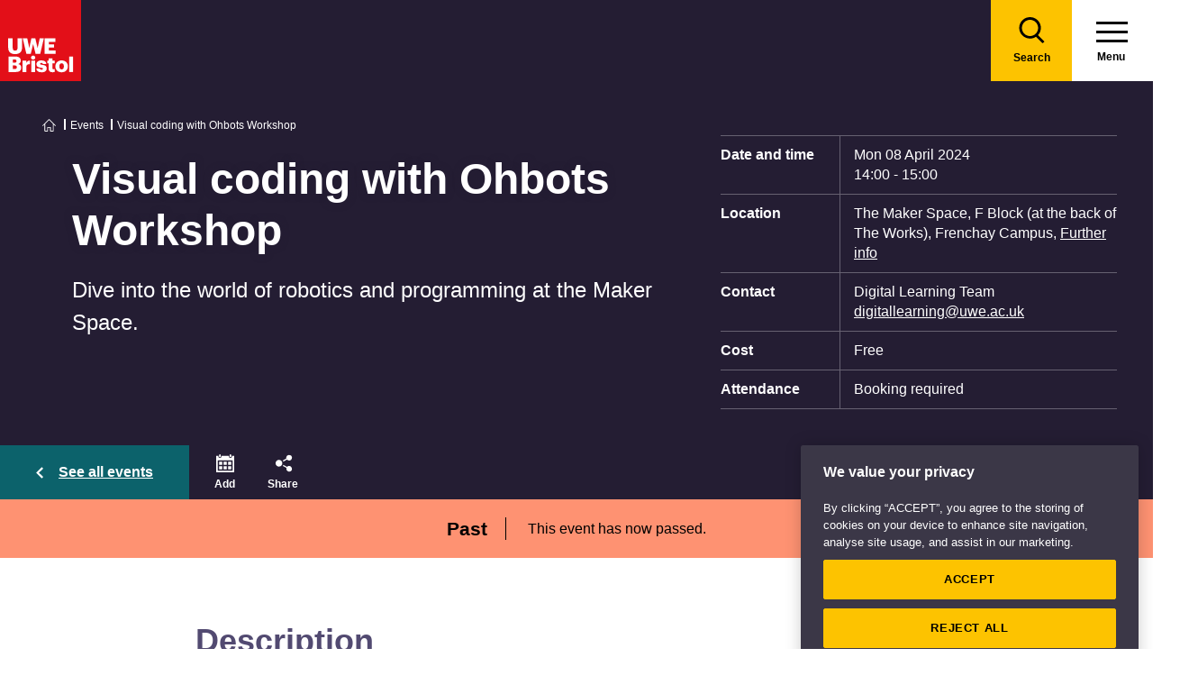

--- FILE ---
content_type: text/html; charset=utf-8
request_url: https://www.uwe.ac.uk/events/visual-coding-with-ohbots-workshop-1
body_size: 13566
content:

<!doctype html>
<!--[if lt IE 8]>   <html lang="en" class="no-js lt-ie10 lt-ie9 lt-ie8"> <![endif]-->
<!--[if IE 8]>      <html lang="en" class="no-js lt-ie10 lt-ie9 ie8"> <![endif]-->
<!--[if IE 9]>      <html lang="en" class="no-js lt-ie10 ie9-or-better ie9"> <![endif]-->
<!--[if ! IE]><!-->
<html lang="en-GB" class="no-js ie9-or-better ie10-or-better">
<!--<![endif]-->
<head>
    <link rel="preconnect" href="https://cookie-cdn.cookiepro.com" crossorigin>
<link rel="preconnect" href="https://www.googletagmanager.com">
<link rel="preconnect" href="https://fonts.gstatic.com" crossorigin>
<script nonce="ogaHNuBjZ61rzhSu4qsP5KE7">
    document.documentElement.classList.replace('no-js', 'js');
</script>
<meta charset='utf-8' />
    <title>Visual coding with Ohbots Workshop | UWE Bristol</title>

    <link href="/events/visual-coding-with-ohbots-workshop-1" rel="canonical" />

<meta name="referrer" content="strict-origin-when-cross-origin">
        <meta name="description" content="Dive into the world of robotics and programming with our Visual Coding with Ohbots Workshop." />
        <meta http-equiv="Date" content="Fri, 12 Nov 2021 08:03:29 GMT" />
        <meta http-equiv="Last-Modified" content="Mon, 19 Jan 2026 17:36:25 GMT" />

<meta name="viewport" content="initial-scale=1, width=device-width" />
<meta http-equiv="X-UA-Compatible" content="IE=Edge" />
<meta name="robots" content="NOINDEX" />

<link rel="apple-touch-icon" sizes="57x57" href="/assets/img/favicon/apple-icon-57x57.png?v=639044116320000000">
<link rel="apple-touch-icon" sizes="60x60" href="/assets/img/favicon/apple-icon-60x60.png?v=639044116320000000">
<link rel="apple-touch-icon" sizes="72x72" href="/assets/img/favicon/apple-icon-72x72.png?v=639044116320000000">
<link rel="apple-touch-icon" sizes="76x76" href="/assets/img/favicon/apple-icon-76x76.png?v=639044116320000000~">
<link rel="apple-touch-icon" sizes="114x114" href="/assets/img/favicon/apple-icon-114x114.png?v=639044116320000000">
<link rel="apple-touch-icon" sizes="120x120" href="/assets/img/favicon/apple-icon-120x120.png?v=639044116320000000">
<link rel="apple-touch-icon" sizes="144x144" href="/assets/img/favicon/apple-icon-144x144.png?v=639044116320000000">
<link rel="apple-touch-icon" sizes="152x152" href="/assets/img/favicon/apple-icon-152x152.png?v=639044116320000000">
<link rel="apple-touch-icon" sizes="180x180" href="/assets/img/favicon/apple-icon-180x180.png?v=639044116320000000">
<link rel="icon" type="image/png" sizes="192x192" href="/assets/img/favicon/android-icon-192x192.png?v=639044116320000000">
<link rel="icon" type="image/png" sizes="32x32" href="/assets/img/favicon/favicon-32x32.png?v=639044116320000000">
<link rel="icon" type="image/png" sizes="96x96" href="/assets/img/favicon/favicon-96x96.png?v=639044116320000000">
<link rel="icon" type="image/png" sizes="16x16" href="/assets/img/favicon/favicon-16x16.png?v=639044116320000000">
<link rel="preload" href="/assets/css/main.css?v=639044117440000000" as="style">
<link rel="preload" href="/assets/css/print.css?v=639044116300000000" as="style">
<link rel="stylesheet" href="/assets/css/main.css?v=639044117440000000" media="all" />
<link rel="stylesheet" href="/assets/css/print.css?v=639044116300000000" media="print" />
<noscript>
    <link media="all" rel="stylesheet" href="/assets/css/main.css?v=639044117440000000">
    <link media="print" href="/assets/css/print.css?v=639044116300000000" />
</noscript>

<link rel="manifest" href="/assets/img/favicon/manifest.json?v=639044116320000000">
<link rel="shortcut icon" href="/assets/img/favicon/favicon.ico?v=639044116320000000">
<meta name="msapplication-TileColor" content="#002d72">
<meta name="msapplication-config" content="/assets/img/favicon/browserconfig.xml?v=639044116320000000">
<meta name="msapplication-TileImage" content="/assets/img/favicon/ms-icon-144x144.png?v=639044116320000000">
<meta name="theme-color" content="#ffffff">

    <meta property="og:title" content="Visual coding with Ohbots Workshop | UWE Bristol" />
    <meta property="og:url" content="/events/visual-coding-with-ohbots-workshop-1" />
        <meta property="og:image" content="-/media/uwe/images/events/the-maker-space-410x230.jpg" />
    <meta name="twitter:card" content="summary_large_image">
    <meta name="twitter:site" content="@uwebristol">
    <meta name="twitter:title" content="Visual coding with Ohbots Workshop | UWE Bristol" />
    <meta name="twitter:url" content="/events/visual-coding-with-ohbots-workshop-1" />
        <meta name="twitter:image" content="-/media/uwe/images/events/the-maker-space-410x230.jpg" />
        <meta name="twitter:image:alt" content="-/media/uwe/images/events/the-maker-space-410x230.jpg" />


<script type="application/ld+json" nonce="ogaHNuBjZ61rzhSu4qsP5KE7">
    {
  "@context": "https://schema.org",
  "@type": "Event",
  "name": "visual-coding-with-ohbots-workshop-1",
  "description": "Description",
  "startDate": "2024-04-08T14:00:00.0000000+01:00",
  "endDate": "2024-04-08T15:00:00.0000000+01:00",
  "eventStatus": "https://schema.org/EventPassed",
  "eventAttendanceMode": "https://schema.org/OfflineEventAttendanceMode",
  "location": [
    {
      "@type": "Place",
      "name": "The Maker Space, F Block (at the back of The Works)"
    }
  ],
  "organizer": {
    "@type": "Organization",
    "name": "Digital Learning Team",
    "email": "digitallearning@uwe.ac.uk"
  }
}
</script>





    
                <script src="https://cookie-cdn.cookiepro.com/consent/bbeeea6b-aee8-46bc-b396-50f8d91aba8a/OtAutoBlock.js" integrity=""  crossorigin="anonymous"></script>
                <script nonce="ogaHNuBjZ61rzhSu4qsP5KE7" data-ot-ignore class='optanon-category-C0001'>
                    !function(t,e,n,a,r){t[a]=t[a]||[],t[a].push({"gtm.start":(new Date).getTime(),event:"gtm.js"});var o=e.getElementsByTagName(n)[0],c=e.createElement(n);c.setAttributeNode(e.createAttribute("data-ot-ignore")),c.setAttribute("class","optanon-category-C0001");var s=e.querySelector("[nonce]");s&&c.setAttribute("nonce",s.nonce||s.getAttribute("nonce")),c.async=!0,c.src="https://www.googletagmanager.com/gtm.js?id=GTM-PW2266V8",o.parentNode.insertBefore(c,o)}(window,document,"script","dataLayer");
                </script>
                <script nonce="ogaHNuBjZ61rzhSu4qsP5KE7" >
                    dataLayer.push({'nonce': document.currentScript.nonce});
                </script>
                <script nonce="ogaHNuBjZ61rzhSu4qsP5KE7" >
                    (function(w,d,s,l,i){w[l]=w[l]||[];w[l].push({'gtm.start':new Date().getTime(),event:'gtm.js'});var f=d.getElementsByTagName(s)[0],j=d.createElement(s),dl=l!='dataLayer'?'&l='+l:'';j.async=!0;j.src='https://www.googletagmanager.com/gtm.js?id='+i+dl;var n=d.querySelector('[nonce]');n&&j.setAttribute('nonce',n.nonce||n.getAttribute('nonce'));f.parentNode.insertBefore(j,f)})(window,document,'script','dataLayer','GTM-NJMQ288N')
                </script>

    
    
    
</head>
<body class="preload ">
    
                <script nonce="ogaHNuBjZ61rzhSu4qsP5KE7" data-ot-ignore class='optanon-category-C0001'>
                    !function(t,e,n,a,r){t[a]=t[a]||[],t[a].push({"gtm.start":(new Date).getTime(),event:"gtm.js"});var o=e.getElementsByTagName(n)[0],c=e.createElement(n);c.setAttributeNode(e.createAttribute("data-ot-ignore")),c.setAttribute("class","optanon-category-C0001");var s=e.querySelector("[nonce]");s&&c.setAttribute("nonce",s.nonce||s.getAttribute("nonce")),c.async=!0,c.src="https://www.googletagmanager.com/gtm.js?id=GTM-PW2266V8",o.parentNode.insertBefore(c,o)}(window,document,"script","dataLayer");
                </script>

    
    

<header>
    
<div class="nav">
    <div class="nav__inner">
        <a href="#main-content" class="header-skip-links">Skip to main content</a>
            <a class="logo" href="/"><img src="/assets/img/logo.svg" alt="Go to the UWE Bristol homepage" aria-label="Go to Homepage"></a>
                        <div class="nav-search js-nav-search">
                    <a class="nav-search__btn" href="/search-results"><span class="nav-search__text">Search</span></a>
                    <form action="/search-results" class="nav-search__form js-nav-search-form" id="content" method="get">
                        <button type="button" aria-expanded="false" class="nav-search__btn js-nav-search-trigger">
                            <span class="nav-search__text">Search</span>
                        </button>
                        <div class="search-wrapper">
                            <label class="u-hidden" for="search-input">Search</label>
                            <input type="search" placeholder="Search site for ..." name="q" maxlength="200" autocomplete="off" class="nav-search__input" id="search-input" />
                                <div class="dropdown">
                                    <button type="button" class="dropbtn js-nav-search-options-btn" aria-expanded="false">Category</button>
                                    <div class="dropdown-content js-nav-search-options-menu">
                                                <a data-query-key="?q" data-query-kv-pair="" class="js-nav-search-options-menu-link" href="/search-results/">All</a>
                                                <a data-query-key="?words" data-query-kv-pair="" class="js-nav-search-options-menu-link" href="https://courses.uwe.ac.uk/Search/">Courses</a>
                                                <a data-query-key="?q" data-query-kv-pair="" class="js-nav-search-options-menu-link" href="/news/search-results/">News</a>
                                                <a data-query-key="?q" data-query-kv-pair="" class="js-nav-search-options-menu-link" href="/events/search-results/">Events</a>
                                                <a data-query-key="?phrase" data-query-kv-pair="" class="js-nav-search-options-menu-link" href="https://blogs.uwe.ac.uk/site-search/">Blogs</a>
                                                <a data-query-key="?query" data-query-kv-pair="" class="js-nav-search-options-menu-link" href="https://people.uwe.ac.uk/SearchResults/">People</a>
                                                <a data-query-key="/search/all/outputs?criteria" data-query-kv-pair="" class="js-nav-search-options-menu-link" href="https://uwe-repository.worktribe.com">Research</a>
                                    </div>
                                </div>
                        </div>
                        <button type="reset" class="nav-close-search__btn js-nav-search-close"><span class="nav-search__text">Close</span></button>
                    </form>
                </div>
                    <a class="menu" href="/">
                <span class="menu__text">Menu</span><div class="hamburger"><span></span><span></span><span></span></div>
            </a>
            <button type="button" class="menu js-nav-trigger js-nav-open" aria-expanded="false">
                <span class="menu__text">Menu</span><span class="hamburger"><span></span><span></span><span></span></span>
            </button>
    </div>

        <div class="slide-out-menu js-nav">
            <div class="js-api-nav u-hidden" aria-expanded="false" data-flatbuild="false" data-api="/uwe/api/navigation"></div>
            <div class="sticky-wrap">
                <nav class="utility-nav o-bg--black" aria-label="Utility Navigation">
                    <ul class="utility-nav__list">
                                <li class="utility-nav__list-item"><a class="utility-nav__link" href="/students" target="">Students</a></li>
                                <li class="utility-nav__list-item"><a class="utility-nav__link" href="https://intranet.uwe.ac.uk" target="">Staff</a></li>
                                <li class="utility-nav__list-item"><a class="utility-nav__link" href="/about/website/login" target="">Login</a></li>
                        <li class="utility-nav__list-item"><button type="button" class="utility-nav__menu js-nav-trigger js-nav-close" aria-expanded="false" aria-label="Close">Close</button></li>
                    </ul>
                </nav>
            </div>

                <div class="nav-wrap nav-level--primary js-nav-wrap">
                    <nav class="primary-nav o-bg--black" aria-label="Primary Navigation">
                        <ul class="primary-nav__list js-nav-list">
    <li class="primary-nav__list-item">
        <a href="#" class="primary-nav__link has-subnav js-subnav-trigger" aria-haspopup="true" data-id="8756b42d-c299-47d8-9c5e-3816d7ecf0fc">Courses and applying</a>
            <div class="primary-nav__subnav js-subnav">
                <ul class="subnav__list">
    <li class="subnav__list-item">
                    <a href="#" class="subnav__link subnav__link--back js-close-subnav">Back to Main Menu</a>
            </li>
    <li class="subnav__list-item">
            <a href="/courses" class="subnav__link subnav__link--parent">Courses and applying</a>
                    </li>
    <li class="subnav__list-item">
                            <a href="#" class="subnav__link has-subnav js-subnav-trigger" aria-haspopup="true" data-id="bc61545d-f58d-49ea-86e3-a4fba7fd25f8">Find a course</a>
    </li>
    <li class="subnav__list-item">
                            <a href="#" class="subnav__link has-subnav js-subnav-trigger" aria-haspopup="true" data-id="27fe4803-0f41-47dd-badd-35693c7b5365">Undergraduate study</a>
    </li>
    <li class="subnav__list-item">
                            <a href="#" class="subnav__link has-subnav js-subnav-trigger" aria-haspopup="true" data-id="6cb501e6-f522-45f0-96e1-1c09921f3044">Postgraduate study</a>
    </li>
    <li class="subnav__list-item">
                            <a href="#" class="subnav__link has-subnav js-subnav-trigger" aria-haspopup="true" data-id="0f23f2db-5728-46bb-8917-80641261dc43">International study</a>
    </li>
    <li class="subnav__list-item">
                            <a href="/courses/online-study" class="subnav__link " aria-haspopup="false" data-id="e4db76a9-2994-46aa-998e-cae47d55e5cf">Online study</a>
    </li>
    <li class="subnav__list-item">
                            <a href="/courses/clearing" class="subnav__link " aria-haspopup="false" data-id="6421c499-0e8d-4278-ac00-60bcf60589de">Clearing</a>
    </li>
    <li class="subnav__list-item">
                            <a href="#" class="subnav__link has-subnav js-subnav-trigger" aria-haspopup="true" data-id="b6285d3a-68b1-4769-ad0d-eb0a5fc7de8a">Higher and degree apprenticeships</a>
    </li>
    <li class="subnav__list-item">
                            <a href="#" class="subnav__link has-subnav js-subnav-trigger" aria-haspopup="true" data-id="2603110f-2f07-4a05-ad36-fa4256006ffd">Professional development</a>
    </li>
    <li class="subnav__list-item">
                            <a href="#" class="subnav__link has-subnav js-subnav-trigger" aria-haspopup="true" data-id="a89a9cf8-4938-40d8-a9ce-133dad8682f6">Applying</a>
    </li>
    <li class="subnav__list-item">
                            <a href="#" class="subnav__link has-subnav js-subnav-trigger" aria-haspopup="true" data-id="8728b85d-f74b-4564-b4f0-dd37fd628006">Fees</a>
    </li>
    <li class="subnav__list-item">
                            <a href="#" class="subnav__link has-subnav js-subnav-trigger" aria-haspopup="true" data-id="3119e6a7-8c39-4b53-8ec6-cd84dc512251">Funding and scholarships</a>
    </li>
    <li class="subnav__list-item">
                            <a href="#" class="subnav__link has-subnav js-subnav-trigger" aria-haspopup="true" data-id="cda15eb4-5835-494e-b864-4ac5b361b294">Open Days</a>
    </li>
    <li class="subnav__list-item">
                            <a href="/courses/sign-up-for-email-updates" class="subnav__link " aria-haspopup="false" data-id="5abe7e3f-9d23-460e-8c0f-6277e3f5b9d7">Sign up for email updates</a>
    </li>
    <li class="subnav__list-item">
                            <a href="/courses/order-a-prospectus" class="subnav__link " aria-haspopup="false" data-id="f83f7d48-19b6-4a7d-9823-25124c811196">Order a prospectus</a>
    </li>
    <li class="subnav__list-item">
                            <a href="/courses/ask-a-student" class="subnav__link " aria-haspopup="false" data-id="da2eb421-f95a-4535-ad64-a2e3e201987f">Ask a student</a>
    </li>
                </ul>
            </div>
    </li>
    <li class="primary-nav__list-item">
        <a href="#" class="primary-nav__link has-subnav js-subnav-trigger" aria-haspopup="true" data-id="8a0241d7-3b17-4145-9e24-f7261fba04f7">Life</a>
            <div class="primary-nav__subnav js-subnav">
                <ul class="subnav__list">
    <li class="subnav__list-item">
                    <a href="#" class="subnav__link subnav__link--back js-close-subnav">Back to Main Menu</a>
            </li>
    <li class="subnav__list-item">
            <a href="/life" class="subnav__link subnav__link--parent">Life</a>
                    </li>
    <li class="subnav__list-item">
                            <a href="#" class="subnav__link has-subnav js-subnav-trigger" aria-haspopup="true" data-id="2b360678-4ab4-49b0-b41b-2f272c51dc7d">Accommodation</a>
    </li>
    <li class="subnav__list-item">
                            <a href="#" class="subnav__link has-subnav js-subnav-trigger" aria-haspopup="true" data-id="22aa9e02-2f48-48f1-ab3d-3a9319b870cb">Campus and facilities</a>
    </li>
    <li class="subnav__list-item">
                            <a href="#" class="subnav__link has-subnav js-subnav-trigger" aria-haspopup="true" data-id="eb70d669-6cc7-4474-90f7-881573fbef70">Preparing and arrival</a>
    </li>
    <li class="subnav__list-item">
                            <a href="#" class="subnav__link has-subnav js-subnav-trigger" aria-haspopup="true" data-id="923e56c6-0661-4110-8058-a2f0b7d72ba4">Centre for Music</a>
    </li>
    <li class="subnav__list-item">
                            <a href="#" class="subnav__link has-subnav js-subnav-trigger" aria-haspopup="true" data-id="aa99a390-ecd3-45a0-bbee-fa8ab3934527">Sports, societies and activities</a>
    </li>
    <li class="subnav__list-item">
                            <a href="#" class="subnav__link has-subnav js-subnav-trigger" aria-haspopup="true" data-id="956a4289-37f8-4fcc-9ffd-e26ab453ca4b">Health and wellbeing</a>
    </li>
    <li class="subnav__list-item">
                            <a href="#" class="subnav__link has-subnav js-subnav-trigger" aria-haspopup="true" data-id="4ab87271-da4a-4de4-b721-6dbfca3560d6">Money and finance</a>
    </li>
    <li class="subnav__list-item">
                            <a href="#" class="subnav__link has-subnav js-subnav-trigger" aria-haspopup="true" data-id="5d0ede17-85ad-4805-ab46-d8d25ceaa698">Discover Bristol</a>
    </li>
    <li class="subnav__list-item">
                            <a href="#" class="subnav__link has-subnav js-subnav-trigger" aria-haspopup="true" data-id="1ad087a9-a4e4-4881-b30a-818150a7e36c">Global experiences</a>
    </li>
    <li class="subnav__list-item">
                            <a href="#" class="subnav__link has-subnav js-subnav-trigger" aria-haspopup="true" data-id="b03fa447-589a-48fe-86f5-d819351046dc">Creating a greener future</a>
    </li>
                </ul>
            </div>
    </li>
    <li class="primary-nav__list-item">
        <a href="#" class="primary-nav__link has-subnav js-subnav-trigger" aria-haspopup="true" data-id="87044de8-6f13-4c6f-875c-e2cd3d9e07bd">Study</a>
            <div class="primary-nav__subnav js-subnav">
                <ul class="subnav__list">
    <li class="subnav__list-item">
                    <a href="#" class="subnav__link subnav__link--back js-close-subnav">Back to Main Menu</a>
            </li>
    <li class="subnav__list-item">
            <a href="/study" class="subnav__link subnav__link--parent">Study</a>
                    </li>
    <li class="subnav__list-item">
                            <a href="#" class="subnav__link has-subnav js-subnav-trigger" aria-haspopup="true" data-id="ddb00211-958f-4d45-832f-b8537922fb54">Library</a>
    </li>
    <li class="subnav__list-item">
                            <a href="#" class="subnav__link has-subnav js-subnav-trigger" aria-haspopup="true" data-id="07d79b48-3d33-497a-9beb-22c4f466c354">Study support</a>
    </li>
    <li class="subnav__list-item">
                            <a href="#" class="subnav__link has-subnav js-subnav-trigger" aria-haspopup="true" data-id="bb2a7cb9-7501-4b26-926b-5001c89faed6">Term dates</a>
    </li>
    <li class="subnav__list-item">
                            <a href="#" class="subnav__link has-subnav js-subnav-trigger" aria-haspopup="true" data-id="5cc1c055-1e76-4baf-84e6-731038c6b725">Academic information</a>
    </li>
    <li class="subnav__list-item">
                            <a href="#" class="subnav__link has-subnav js-subnav-trigger" aria-haspopup="true" data-id="811c5008-4111-4edb-acef-86f1b9808b9f">IT Services</a>
    </li>
    <li class="subnav__list-item">
                            <a href="/study/starting-block" class="subnav__link " aria-haspopup="false" data-id="2c978c62-3621-4860-97d5-8e5895a994fc">Starting Block</a>
    </li>
    <li class="subnav__list-item">
                            <a href="#" class="subnav__link has-subnav js-subnav-trigger" aria-haspopup="true" data-id="9a8ebb32-6e19-4d4a-960c-fe2b2565262b">Career development</a>
    </li>
    <li class="subnav__list-item">
                            <a href="#" class="subnav__link has-subnav js-subnav-trigger" aria-haspopup="true" data-id="8717121f-b77c-44f9-9069-dc3b27140aca">Work experience, jobs and placements</a>
    </li>
    <li class="subnav__list-item">
                            <a href="#" class="subnav__link has-subnav js-subnav-trigger" aria-haspopup="true" data-id="a2c2fb0d-1d67-42b3-a45d-cea1d8f83afc">Innovation and enterprise</a>
    </li>
    <li class="subnav__list-item">
                            <a href="#" class="subnav__link has-subnav js-subnav-trigger" aria-haspopup="true" data-id="56984de3-2c2b-47f4-8698-47c7ec7babdc">Final Year checklist</a>
    </li>
    <li class="subnav__list-item">
                            <a href="#" class="subnav__link has-subnav js-subnav-trigger" aria-haspopup="true" data-id="0f3f19b9-554e-4de9-b668-3628b8afcb3b">International study exchange</a>
    </li>
    <li class="subnav__list-item">
                            <a href="/study/student-feedback" class="subnav__link " aria-haspopup="false" data-id="9bb6bd56-15cc-41d1-9765-6eab364825c8">Student feedback</a>
    </li>
    <li class="subnav__list-item">
                            <a href="/study/uwe-bristol-app" class="subnav__link " aria-haspopup="false" data-id="fd5430ec-07e0-4143-b569-cc3d8ea961d7">UWE Bristol app</a>
    </li>
                </ul>
            </div>
    </li>
    <li class="primary-nav__list-item">
        <a href="#" class="primary-nav__link has-subnav js-subnav-trigger" aria-haspopup="true" data-id="6e90938a-9e6d-4edf-a75c-3d143408fc57">About us</a>
            <div class="primary-nav__subnav js-subnav">
                <ul class="subnav__list">
    <li class="subnav__list-item">
                    <a href="#" class="subnav__link subnav__link--back js-close-subnav">Back to Main Menu</a>
            </li>
    <li class="subnav__list-item">
            <a href="/about" class="subnav__link subnav__link--parent">About us</a>
                    </li>
    <li class="subnav__list-item">
                            <a href="#" class="subnav__link has-subnav js-subnav-trigger" aria-haspopup="true" data-id="08f6a448-9bb6-4ae5-8303-8dc13371d441">Our values, vision and strategy</a>
    </li>
    <li class="subnav__list-item">
                            <a href="/about/ranking-and-reputation" class="subnav__link " aria-haspopup="false" data-id="26a62e2e-689f-475a-8ee0-2f7a49405607">Ranking and reputation</a>
    </li>
    <li class="subnav__list-item">
                            <a href="#" class="subnav__link has-subnav js-subnav-trigger" aria-haspopup="true" data-id="06fc1035-20d3-4c51-a694-d92604104d60">Work at UWE Bristol</a>
    </li>
    <li class="subnav__list-item">
                            <a href="#" class="subnav__link has-subnav js-subnav-trigger" aria-haspopup="true" data-id="24495ef3-8f1a-4ff6-b76e-22320ea2a5fa">Contact us</a>
    </li>
    <li class="subnav__list-item">
                            <a href="#" class="subnav__link has-subnav js-subnav-trigger" aria-haspopup="true" data-id="3291b575-5b1b-4d92-83ce-814efc08a8a1">Visit us</a>
    </li>
    <li class="subnav__list-item">
                            <a href="/about/staff-profiles" class="subnav__link " aria-haspopup="false" data-id="97d77098-6b81-4082-9a38-770e3ec547f1">Staff profiles</a>
    </li>
    <li class="subnav__list-item">
                            <a href="#" class="subnav__link has-subnav js-subnav-trigger" aria-haspopup="true" data-id="d5ed684f-3299-4e44-bbdc-eada03c723f2">Colleges and Schools</a>
    </li>
    <li class="subnav__list-item">
                            <a href="#" class="subnav__link has-subnav js-subnav-trigger" aria-haspopup="true" data-id="4343d0a6-ac2f-4308-a656-9eeb91d92970">Services</a>
    </li>
    <li class="subnav__list-item">
                            <a href="#" class="subnav__link has-subnav js-subnav-trigger" aria-haspopup="true" data-id="83ff4cee-0bd9-440c-8eca-5fbb5f012806">Structure and governance</a>
    </li>
    <li class="subnav__list-item">
                            <a href="#" class="subnav__link has-subnav js-subnav-trigger" aria-haspopup="true" data-id="7a9ae310-5020-4973-99cd-01f68567ed2c">Demographic data</a>
    </li>
    <li class="subnav__list-item">
                            <a href="#" class="subnav__link has-subnav js-subnav-trigger" aria-haspopup="true" data-id="316d395c-5fed-4df2-b665-e0b59cb16109">Our history</a>
    </li>
    <li class="subnav__list-item">
                            <a href="#" class="subnav__link has-subnav js-subnav-trigger" aria-haspopup="true" data-id="07dc1b62-6bbb-4212-a417-ee545206f738">Website</a>
    </li>
                </ul>
            </div>
    </li>
    <li class="primary-nav__list-item">
        <a href="#" class="primary-nav__link has-subnav js-subnav-trigger" aria-haspopup="true" data-id="268cb91a-6dcf-4fa1-bb4e-353305f09ff5">RISE</a>
            <div class="primary-nav__subnav js-subnav">
                <ul class="subnav__list">
    <li class="subnav__list-item">
                    <a href="#" class="subnav__link subnav__link--back js-close-subnav">Back to Main Menu</a>
            </li>
    <li class="subnav__list-item">
            <a href="/rise" class="subnav__link subnav__link--parent">RISE</a>
                    </li>
    <li class="subnav__list-item">
                            <a href="/rise/research" class="subnav__link " aria-haspopup="false" data-id="83bebf38-b60d-4d2f-85e0-7b0d22a44bf3">Research</a>
    </li>
    <li class="subnav__list-item">
                            <a href="/rise/innovation" class="subnav__link " aria-haspopup="false" data-id="2bae2fe0-a602-4918-bdde-725958131371">Innovation</a>
    </li>
    <li class="subnav__list-item">
                            <a href="/rise/skills" class="subnav__link " aria-haspopup="false" data-id="f1b65e75-1759-4d9d-83e5-201646e492c1">Skills</a>
    </li>
    <li class="subnav__list-item">
                            <a href="/rise/enterprise" class="subnav__link " aria-haspopup="false" data-id="40fdcddb-6043-455d-a31d-a8d6134c2cdb">Enterprise</a>
    </li>
    <li class="subnav__list-item">
                            <a href="#" class="subnav__link has-subnav js-subnav-trigger" aria-haspopup="true" data-id="656d7d59-cb1d-4c36-8208-9aab8695f8cd">Shaping integrated healthcare</a>
    </li>
    <li class="subnav__list-item">
                            <a href="#" class="subnav__link has-subnav js-subnav-trigger" aria-haspopup="true" data-id="f3981413-8968-47ec-b091-c27d14b3f644">Harnessing creativity and technology</a>
    </li>
    <li class="subnav__list-item">
                            <a href="#" class="subnav__link has-subnav js-subnav-trigger" aria-haspopup="true" data-id="2b4f149a-d380-48e5-95b0-7cd347c31d27">Enriching culture place and community</a>
    </li>
    <li class="subnav__list-item">
                            <a href="#" class="subnav__link has-subnav js-subnav-trigger" aria-haspopup="true" data-id="73a78e03-197f-4371-abba-c81fe7862ba0">Securing a green resilient future</a>
    </li>
                </ul>
            </div>
    </li>
    <li class="primary-nav__list-item">
        <a href="#" class="primary-nav__link has-subnav js-subnav-trigger" aria-haspopup="true" data-id="ec663c02-4eb0-4df6-8dfc-7684d07f29eb">Business and community partners</a>
            <div class="primary-nav__subnav js-subnav">
                <ul class="subnav__list">
    <li class="subnav__list-item">
                    <a href="#" class="subnav__link subnav__link--back js-close-subnav">Back to Main Menu</a>
            </li>
    <li class="subnav__list-item">
            <a href="/business" class="subnav__link subnav__link--parent">Business and community partners</a>
                    </li>
    <li class="subnav__list-item">
                            <a href="#" class="subnav__link has-subnav js-subnav-trigger" aria-haspopup="true" data-id="407506e7-1ecf-4719-9a86-ba78f504fa9b">Businesses and employers</a>
    </li>
    <li class="subnav__list-item">
                            <a href="#" class="subnav__link has-subnav js-subnav-trigger" aria-haspopup="true" data-id="64a3114e-57c2-4ca1-bb9e-d0330bb0ef75">University Enterprise Zone</a>
    </li>
    <li class="subnav__list-item">
                            <a href="#" class="subnav__link has-subnav js-subnav-trigger" aria-haspopup="true" data-id="11c56a93-608e-463a-94e4-af5e9b13d028">Civic engagement and community</a>
    </li>
    <li class="subnav__list-item">
                            <a href="#" class="subnav__link has-subnav js-subnav-trigger" aria-haspopup="true" data-id="e900979e-5773-47de-808a-65d17ae9ca2f">Outreach for schools and colleges</a>
    </li>
    <li class="subnav__list-item">
                            <a href="/business/business-enquiries" class="subnav__link " aria-haspopup="false" data-id="b1dc2198-3b9c-4be0-83e5-25c3a2a5c41f">Business enquiries</a>
    </li>
    <li class="subnav__list-item">
                            <a href="#" class="subnav__link has-subnav js-subnav-trigger" aria-haspopup="true" data-id="fb1d9f1b-ed07-42aa-9de8-96878fb7ff32">Venue hire and events management</a>
    </li>
    <li class="subnav__list-item">
                            <a href="#" class="subnav__link has-subnav js-subnav-trigger" aria-haspopup="true" data-id="be18b040-6015-4007-80bd-97ff1ed0848a">Support UWE Bristol</a>
    </li>
    <li class="subnav__list-item">
                            <a href="#" class="subnav__link has-subnav js-subnav-trigger" aria-haspopup="true" data-id="1d554f34-57fc-4cde-b5b4-a68c29bd3d3e">Degree apprenticeships employer information</a>
    </li>
    <li class="subnav__list-item">
                            <a href="/business/academic-partnerships" class="subnav__link " aria-haspopup="false" data-id="5f219342-be65-441a-9c7c-4e4ebc5a1cb7">Academic partnerships</a>
    </li>
                </ul>
            </div>
    </li>
    <li class="primary-nav__list-item">
        <a href="#" class="primary-nav__link has-subnav js-subnav-trigger" aria-haspopup="true" data-id="01d016b9-e6b5-45c0-be33-43ff3b6fe017">Research</a>
            <div class="primary-nav__subnav js-subnav">
                <ul class="subnav__list">
    <li class="subnav__list-item">
                    <a href="#" class="subnav__link subnav__link--back js-close-subnav">Back to Main Menu</a>
            </li>
    <li class="subnav__list-item">
            <a href="/research" class="subnav__link subnav__link--parent">Research</a>
                    </li>
    <li class="subnav__list-item">
                            <a href="#" class="subnav__link has-subnav js-subnav-trigger" aria-haspopup="true" data-id="92c11c09-5a90-4f81-b379-ecfeee890109">Postgraduate research study</a>
    </li>
    <li class="subnav__list-item">
                            <a href="/research/our-research-strategy" class="subnav__link " aria-haspopup="false" data-id="4e165088-3c1f-46f2-8035-dc93eed3dce0">Our research strategy</a>
    </li>
    <li class="subnav__list-item">
                            <a href="#" class="subnav__link has-subnav js-subnav-trigger" aria-haspopup="true" data-id="1522a571-3b7a-43c3-bed4-8f9d46d4271f">Research centres and groups</a>
    </li>
    <li class="subnav__list-item">
                            <a href="/research/research-enquiries" class="subnav__link " aria-haspopup="false" data-id="b0458c49-6feb-462f-8a47-0b1ef28f2a00">Research enquiries</a>
    </li>
    <li class="subnav__list-item">
                            <a href="/research/research-publications" class="subnav__link " aria-haspopup="false" data-id="7d46764a-9f04-4254-8dc1-dfac229b2ec9">Research publications</a>
    </li>
    <li class="subnav__list-item">
                            <a href="#" class="subnav__link has-subnav js-subnav-trigger" aria-haspopup="true" data-id="434c3124-8220-440a-b04e-71e0cbfef6dc"> Research governance</a>
    </li>
    <li class="subnav__list-item">
                            <a href="#" class="subnav__link has-subnav js-subnav-trigger" aria-haspopup="true" data-id="e94457bb-282e-4930-af6a-a381d4367310">Research Excellence Framework (REF)</a>
    </li>
    <li class="subnav__list-item">
                            <a href="#" class="subnav__link has-subnav js-subnav-trigger" aria-haspopup="true" data-id="024e5759-a714-42f4-8f09-f0725f827410">Research staff support</a>
    </li>
                </ul>
            </div>
    </li>
    <li class="primary-nav__list-item">
        <a href="#" class="primary-nav__link has-subnav js-subnav-trigger" aria-haspopup="true" data-id="a8cbb8a7-2a28-4dcd-a321-5cae496b8baa">Alumni</a>
            <div class="primary-nav__subnav js-subnav">
                <ul class="subnav__list">
    <li class="subnav__list-item">
                    <a href="#" class="subnav__link subnav__link--back js-close-subnav">Back to Main Menu</a>
            </li>
    <li class="subnav__list-item">
            <a href="/alumni" class="subnav__link subnav__link--parent">Alumni</a>
                    </li>
    <li class="subnav__list-item">
                            <a href="#" class="subnav__link has-subnav js-subnav-trigger" aria-haspopup="true" data-id="14852ff4-d924-42a2-9602-d3c596b5c6c2">Benefits and discounts</a>
    </li>
    <li class="subnav__list-item">
                            <a href="#" class="subnav__link has-subnav js-subnav-trigger" aria-haspopup="true" data-id="94eefbb6-528b-4724-9a78-9ae9112e4c8e">Stay connected</a>
    </li>
    <li class="subnav__list-item">
                            <a href="/alumni/reunions" class="subnav__link " aria-haspopup="false" data-id="93106574-4ea8-41b3-a3b0-4976db775099">Reunions</a>
    </li>
    <li class="subnav__list-item">
                            <a href="/alumni/alumni-edit" class="subnav__link " aria-haspopup="false" data-id="eecc8e42-c23b-4d9c-b242-94ef3a580598">Alumni Edit</a>
    </li>
    <li class="subnav__list-item">
                            <a href="/alumni/outstanding-alumni" class="subnav__link " aria-haspopup="false" data-id="01a99dda-0ce0-440b-847b-b30c5d0cca35">Outstanding alumni</a>
    </li>
    <li class="subnav__list-item">
                            <a href="/alumni/share-your-success" class="subnav__link " aria-haspopup="false" data-id="32bd75cc-50ab-4785-a993-976f95530443">Share your story</a>
    </li>
    <li class="subnav__list-item">
                            <a href="#" class="subnav__link has-subnav js-subnav-trigger" aria-haspopup="true" data-id="a2aa0632-bac8-4901-bf58-88b6da7a4c3a">Alumni Connect</a>
    </li>
                </ul>
            </div>
    </li>
    <li class="primary-nav__list-item">
        <a href="#" class="primary-nav__link has-subnav js-subnav-trigger" aria-haspopup="true" data-id="18ba1dd1-d0d3-41cb-9bf5-bd548dd82503">News</a>
            <div class="primary-nav__subnav js-subnav">
                <ul class="subnav__list">
    <li class="subnav__list-item">
                    <a href="#" class="subnav__link subnav__link--back js-close-subnav">Back to Main Menu</a>
            </li>
    <li class="subnav__list-item">
            <a href="/news" class="subnav__link subnav__link--parent">News</a>
                    </li>
    <li class="subnav__list-item">
                            <a href="/news/student-newsletter" class="subnav__link " aria-haspopup="false" data-id="b495fdbe-cd7c-4070-bafb-ec8760692633">Student newsletter</a>
    </li>
    <li class="subnav__list-item">
                            <a href="/news/media-enquiries" class="subnav__link " aria-haspopup="false" data-id="abf68642-a5c0-497b-a747-92499dc5f9f2">Media enquiries</a>
    </li>
    <li class="subnav__list-item">
                            <a href="#" class="subnav__link has-subnav js-subnav-trigger" aria-haspopup="true" data-id="1339a181-d06e-4358-adb2-6c4f44bf2d95">Find an expert</a>
    </li>
    <li class="subnav__list-item">
                            <a href="/news/blogs" class="subnav__link " aria-haspopup="false" data-id="11627e5d-4245-43da-8ba5-0ca347ba263d">Blogs</a>
    </li>
                </ul>
            </div>
    </li>
    <li class="primary-nav__list-item">
        <a href="#" class="primary-nav__link has-subnav js-subnav-trigger" aria-haspopup="true" data-id="0e9766eb-cdd9-415e-a448-feadbceb899e">Events</a>
            <div class="primary-nav__subnav js-subnav">
                <ul class="subnav__list">
    <li class="subnav__list-item">
                    <a href="#" class="subnav__link subnav__link--back js-close-subnav">Back to Main Menu</a>
            </li>
    <li class="subnav__list-item">
            <a href="/events" class="subnav__link subnav__link--parent">Events</a>
                    </li>
    <li class="subnav__list-item">
                            <a href="/events/welcome-events" class="subnav__link " aria-haspopup="false" data-id="d7b9ae31-6483-4cf0-b7c0-d64a76ced2c4">Welcome events</a>
    </li>
    <li class="subnav__list-item">
                            <a href="/events/degree-show" class="subnav__link " aria-haspopup="false" data-id="5b606f72-b7dd-4be7-aeab-be26f2eb8827">Degree Show</a>
    </li>
    <li class="subnav__list-item">
                            <a href="#" class="subnav__link has-subnav js-subnav-trigger" aria-haspopup="true" data-id="25e5a310-1eb3-4e24-ab0c-0565bdf79e44">Graduation ceremonies</a>
    </li>
    <li class="subnav__list-item">
                            <a href="/events/black-history-month" class="subnav__link " aria-haspopup="false" data-id="45d2a150-209a-458d-a201-890ea9f875fd">Black History Month</a>
    </li>
    <li class="subnav__list-item">
                            <a href="/events/lgbt-history-month" class="subnav__link " aria-haspopup="false" data-id="8a77bfad-8622-4813-9d71-614ff515decd">LGBT+ History Month</a>
    </li>
    <li class="subnav__list-item">
                            <a href="#" class="subnav__link has-subnav js-subnav-trigger" aria-haspopup="true" data-id="e16f8f95-a25d-4099-a4b5-d908a5c832b8">The Bristol Distinguished Address Series</a>
    </li>
    <li class="subnav__list-item">
                            <a href="/events/study-skills-week" class="subnav__link " aria-haspopup="false" data-id="85b6deb7-d23b-4386-b682-c2a2db9b9208">Study Skills Week</a>
    </li>
    <li class="subnav__list-item">
                            <a href="/events/filming-and-photography-notice" class="subnav__link " aria-haspopup="false" data-id="ae0fc602-41cf-4f31-8557-b1ec75f8b439">Filming and photography notice</a>
    </li>
    <li class="subnav__list-item">
                            <a href="/events/green-week" class="subnav__link " aria-haspopup="false" data-id="48bcb31c-9593-4c23-bd5d-f5821e6298ac">Green Week</a>
    </li>
    <li class="subnav__list-item">
                            <a href="/events/international-student-events" class="subnav__link " aria-haspopup="false" data-id="6012e0ea-7012-4220-9777-ef35d25c6c97">International student events</a>
    </li>
    <li class="subnav__list-item">
                            <a href="/events/careers-and-enterprise-events" class="subnav__link " aria-haspopup="false" data-id="72fcbad3-e80d-469b-95df-35b3b82c5d7f">Careers and enterprise events</a>
    </li>
    <li class="subnav__list-item">
                            <a href="/events/international-student-orientation" class="subnav__link " aria-haspopup="false" data-id="8b9cea28-3959-4fa8-b8b8-cbafc21c0e04">International and European student orientation</a>
    </li>
    <li class="subnav__list-item">
                            <a href="#" class="subnav__link has-subnav js-subnav-trigger" aria-haspopup="true" data-id="45be641d-a46c-4337-afe6-80c3c3e64df1">Inspire:Me series</a>
    </li>
    <li class="subnav__list-item">
                            <a href="/events/external-speakers" class="subnav__link " aria-haspopup="false" data-id="59c8735b-7877-441f-adeb-dbb45ba000ab">External speakers</a>
    </li>
                </ul>
            </div>
    </li>
                        </ul>
                    </nav>
                </div>
        </div>
</div>



</header>

<main id="main-content" role="main">

    

<div class="header header--shallow header--has-table">
    <div class="header__inner">
        

<nav class="breadcrumb" aria-label="Breadcrumb">
        <ol itemscope itemtype="https://schema.org/BreadcrumbList">
            <li itemprop="itemListElement" itemscope
                itemtype="https://schema.org/ListItem" class="breadcrumb__item">
                    <a itemprop="item" href="/" class="breadcrumb__link breadcrumb--home" title="Home" aria-label="Go to UWE Bristol homepage"></a>
                <meta itemprop="position" content="1" />
                <meta itemprop="name" content="home" />
            </li>
                    <li itemtype="https://schema.org/ListItem" itemscope="" itemprop="itemListElement" class="breadcrumb__item">
                            <a itemprop="item" href="/events" class="breadcrumb__link">Events</a>
                        <meta itemprop="position" content="2" />
                        <meta itemprop="name" content="Events" />
                    </li>

            <li itemtype="https://schema.org/ListItem" itemprop="itemListElement" itemscope class="breadcrumb__item">
                <span itemprop="name" class="breadcrumb__link breadcrumb__link--static" aria-current="page">Visual coding with Ohbots Workshop</span>
                <meta itemprop="position" content="3" />
                <meta itemprop="name" content="Visual coding with Ohbots Workshop" />
            </li>
        </ol>
</nav>
        <div class="header__cols">
            <div class="header__text">
                <h1 class="header__title">Visual coding with Ohbots Workshop</h1>
                    <p class="header__sub">Dive into the world of robotics and programming at the Maker Space.</p>
            </div>           
            <div class="header__table">
                <h2 class="u-hidden-visually">Key Information:</h2>
                <dl class="header__table--details header__table--details-events">
                    <dt>Date and time</dt>
                    <dd>Mon 08 April 2024<br>14:00 - 15:00</dd>
                        <dt>Location</dt>
                        <dd>

The Maker Space, F Block (at the back of The Works), Frenchay Campus, <a href='#location-further-info-section'>Further info</a>
                        </dd>
                                            <dt>Contact</dt>
                        <dd>
                            Digital Learning Team
                                    <a href="mailto:digitallearning@uwe.ac.uk" class="block">digitallearning@uwe.ac.uk</a>
                            
                            
                            
                            
                        </dd>
                                                                <dt>Cost</dt>
                        <dd>Free</dd>
                    <dt>Attendance</dt>
                    <dd>Booking required</dd>
                    <div style="clear:both"></div>
                </dl>
            </div>
        </div>
    </div>
</div>
<div class="header-extras-wrap">
    <a class="header__link" href="/events/search-results">See all events</a>
    <div class="c-relatedevents-bar__col c-share">
        

<div tabindex="0" class="c-relatedevents-bar__links-wrapper js-add-share" role="button" aria-expanded="false">
    <span class="c-relatedevents-bar__share-icons c-relatedevents-bar__share-icons--addevent">Add</span>
    <div class="c-relatedevents-bar__event-social-links">
        <ul class="c-relatedevents-bar__event-social-list bare-list">
            <li><span class="c-relatedevents-bar__event-social-label">Add to your calendar</span></li>
            <li><a class="c-relatedevents-bar__event-social-link" href="/api/sitecore/AddToCalendar/ICalFile?Id=ddb86464-d5b1-4bc0-afaf-d9c94d872150">ICal</a></li>
            <li><a class="c-relatedevents-bar__event-social-link" href="http://www.google.com/calendar/render?action=TEMPLATE&amp;text=Visual+coding+with+Ohbots+Workshop&amp;dates=20240408T140000Z%2f20240408T150000Z&amp;location=&amp;details=%3cp%3eWhether+you%27re+a+curious+student%2c+new+to+coding%2c+or+just+seeking+a+unique+learning+experience%2c+this+workshop+is+the+perfect+introduction.+No+coding+experience+required!%3c%2fp%3e%0a%3ch3%3eLive+Ohbots+demonstration%3c%2fh3%3e%0a%3cp%3eSee+the+simplicity+of+controlling+Ohbots+programmable+heads+through+visual+blocks.+Witness+how+easy+it+is+to+shape+facial+expressions%2c+movements%2c+and+speech.%3c%2fp%3e%0a%3ch3%3eHands-On+visual+coding+session%3c%2fh3%3e%0a%3cp%3eImmerse+yourself+in+the+world+of+visual+coding.+Program+Ohbots+effortlessly%2c+creating+personalized+expressions%2c+speeches%2c+and+more.%3c%2fp%3e%0a%3ch3%3eCreative+visual+coding+challenge%3c%2fh3%3e%0a%3cp%3eTest+your+skills+in+a+creative+coding+challenge.+Work+with+other+participants+to+bring+imaginative+scenarios+to+life+with+your+Ohbots.%3c%2fp%3e&amp;sf=true&amp;output=xml">Add to google calendar</a></li>
        </ul>
    </div>
</div>

        

<div tabindex="0" class="c-relatedevents-bar__links-wrapper js-add-share" role="button" aria-expanded="false">
    <span class="c-relatedevents-bar__share-icons c-relatedevents-bar__share-icons--share">Share</span>
    <div class="c-relatedevents-bar__event-social-links c-relatedevents-bar__event-social-links--share">
        <div class="c-relatedevents-bar__share">
            <a href="https://www.facebook.com/sharer/sharer.php?u=https://www.uwe.ac.uk/events/visual-coding-with-ohbots-workshop-1">
                <span class="u-hidden-visually">Share to Facebook</span>
                <img src="/assets/img/facebook-share.png" alt="Share to Facebook" />
            </a>
            <a href="https://twitter.com/share?url=https://www.uwe.ac.uk/events/visual-coding-with-ohbots-workshop-1&text=Visual coding with Ohbots Workshop">
                <span class="u-hidden-visually">Share to Twitter</span>
                <img src="/assets/img/twitter-share.png" alt="Share to Twitter" />
            </a>
            <a href="mailto:?subject=Visual coding with Ohbots Workshop&body=Check out this site: https%3a%2f%2fwww.uwe.ac.uk%2fevents%2fvisual-coding-with-ohbots-workshop-1" title="Share by Email';">
                <span class="u-hidden-visually">Share by email</span>
                <img src="/assets/img/mail-share.png" alt="Share by email" />
            </a>
            <a href="https://api.whatsapp.com/send?text=Visual coding with Ohbots Workshop+https://www.uwe.ac.uk/events/visual-coding-with-ohbots-workshop-1">
                <span class="u-hidden-visually">Share to WhatsApp</span>
                <img src="/assets/img/whatsapp-share.png" alt="Share to WhatsApp" />
            </a>
            <a rel="noreferrer" href="http://www.linkedin.com/shareArticle?mini=true&url=https://www.uwe.ac.uk/events/visual-coding-with-ohbots-workshop-1&title=Visual coding with Ohbots Workshop">
                <span class="u-hidden-visually">Share to LinkedIn</span>
                <img src="/assets/img/linkedin-share.png" alt="Share to LinkedIn" />
            </a>
            <a href="https://www.facebook.com/dialog/send?app_id=207766518608&amp;link=https://www.uwe.ac.uk/events/visual-coding-with-ohbots-workshop-1&amp;redirect_uri=https://www.uwe.ac.uk/events/visual-coding-with-ohbots-workshop-1">
                <span class="u-hidden-visually">Share to Messenger</span>
                <img src="/assets/img/messenger-share.png" alt="Share to Messenger" />
            </a>
        </div>
    </div>
</div>

    </div>
</div>

    <section class="o-bg--coral">
        <div class="o-container">
            <div class="o-container--small">
                <div class="c-event-status-bar">
                    <h2 class="c-event-status-bar__heading">Past</h2>
                    <p class="c-event-status-bar__text">This event has now passed.</p>
                </div>
            </div>
        </div>
    </section>    







    <section class="o-container o-bg--white">
        <div class="o-container--small">
            <div class="o-container__inner">
                <div class="c-copy-section js-anim">
                        <h2 class="c-copy-section__title">Description</h2>
                    <p>Whether you're a curious student, new to coding, or just seeking a unique learning experience, this workshop is the perfect introduction. No coding experience required!</p>
<h3>Live Ohbots demonstration</h3>
<p>See the simplicity of controlling Ohbots programmable heads through visual blocks. Witness how easy it is to shape facial expressions, movements, and speech.</p>
<h3>Hands-On visual coding session</h3>
<p>Immerse yourself in the world of visual coding. Program Ohbots effortlessly, creating personalized expressions, speeches, and more.</p>
<h3>Creative visual coding challenge</h3>
<p>Test your skills in a creative coding challenge. Work with other participants to bring imaginative scenarios to life with your Ohbots.</p>
                </div>
            </div>
        </div>
    </section>











    <section class="o-bg--teal" id="location-further-info-section">
        <div class="o-container--med">
            <div class="c-event-location-content">
                <div class="c-event-location-content__text">
                    <h2 class="c-event-location-content__title t-big-atlas">Location</h2>
                    <p class="c-event-location-content__address">
The Maker Space, F Block (at the back of The Works)<br>
Frenchay Campus<br>
Coldharbour Lane <br>
Bristol <br>
BS16 1QY<br>
UK
                    </p>
                    <a href="/life/campus-and-facilities/frenchay-campus/frenchay-campus-map" class="c-btn c-btn--white c-btn--white-hover" >Frenchay Campus map</a>
                </div>
            </div>
        </div>
    </section>











    <section class="o-container o-bg--white">
        <div class="o-container--small">
            <div class="o-container__inner">
                <div class="c-relatedevents-bar">
                    <div class="c-relatedevents-bar__col c-relatedevents-bar__col--left">
                        <span class="c-relatedevents-bar__text ">This relates to:</span>
                    </div>
                    <div class="c-relatedevents-bar__col c-relatedevents-bar__col--center">
                            <a class="c-relatedevents-bar__label" href="/events/search-results?&l=Frenchay+Campus">Frenchay Campus</a>
                                                    <a class="c-relatedevents-bar__label" href="/events/search-results?&c=Health+and+wellbeing">Health and wellbeing</a>
                                                    <a class="c-relatedevents-bar__label" href="/events/search-results?&a=Current+students">Current students</a>
                                                    <a class="c-relatedevents-bar__label" href="/events/search-results?&s=Computing">Computing</a>
                    </div>
                </div>
            </div>
        </div>
    </section>



    <section id="addb86464-d5b1-4bc0-afaf-d9c94d872150" class="o-theme--grey o-bg--grey">
        <div class="o-container">
            <div class="o-container__inner">
                    <div class="o-container o-container--small">
                        <div class="c-copy-section c-copy-section--with-btn js-anim">
                            <div>
                                    <h2 class="c-copy-section__title">Related events</h2>
                                                            </div>
                            
                        </div>
                    </div>
                                        <div class="carousel">
                            <div class="wrapper">
                                <div class="c-card-block grid js-carousel grid--inline" data-eq-cols='*' data-eq-selector=".c-card">
                                        <div class="g-unit g-unit--3@l g-unit--6@m g-unit--12@s g-unit--inline">
                                            
<div class="c-card js-c-card c-card--offset-left c-card--has-image gtm-events-carousel-card-1">
    <div class="c-card__link">
        <div class="c-card__inner">
                <div class="c-card__image">
                        <img src="/-/media/uwe/images/life/als-420x230.jpg?db=web&amp;hash=7251B4485AF2E9D71016F8F1E76BFC30" alt="An illustration of silhouettes and their brain activity showing how different people think."/>
                </div>
            <div class="c-card__inner-text">
                <div class="c-card__text">
                            <span class="c-card__tag">Events</span>
                                                                                    <p class="c-card__date">Tue 27 January 2026, 14:00</p>
                                            <h3 class="t-medium-small c-card__title gtm-events-carousel-card-1">
                            <a href="/events/thinking-differently-neurodiversity-quick-wins-1">
                                <span>Thinking Differently: neurodiversity – quick wins for study</span>
                            </a>
                        </h3>
                                                <p class="c-card__venue">Online</p>
                    <p>Get tips and digital strategies for studying with neurodiversity.</p>                </div>
            </div>
        </div>
    </div>
</div>

                                        </div>
                                        <div class="g-unit g-unit--3@l g-unit--6@m g-unit--12@s g-unit--inline">
                                            
<div class="c-card js-c-card c-card--offset-left c-card--has-image gtm-events-carousel-card-2">
    <div class="c-card__link">
        <div class="c-card__inner">
                <div class="c-card__image">
                        <img src="/-/media/uwe/images/life/als-420x230.jpg?db=web&amp;hash=7251B4485AF2E9D71016F8F1E76BFC30" alt="An illustration of silhouettes and their brain activity showing how different people think."/>
                </div>
            <div class="c-card__inner-text">
                <div class="c-card__text">
                            <span class="c-card__tag">Events</span>
                                                                                    <p class="c-card__date">Tue 27 January 2026, 15:00</p>
                                            <h3 class="t-medium-small c-card__title gtm-events-carousel-card-2">
                            <a href="/events/autism-support-group-11">
                                <span>Autism support group</span>
                            </a>
                        </h3>
                                                    <p class="c-card__venue">
                                    Room 0C1 Publishing Lab, Bower Ashton Campus
                                </p>
                    <p>If you identify as autistic, you may like to join our friendly group for autistic students.</p>                </div>
            </div>
        </div>
    </div>
</div>

                                        </div>
                                        <div class="g-unit g-unit--3@l g-unit--6@m g-unit--12@s g-unit--inline">
                                            
<div class="c-card js-c-card c-card--offset-left c-card--has-image gtm-events-carousel-card-3">
    <div class="c-card__link">
        <div class="c-card__inner">
                <div class="c-card__image">
                        <img src="/-/media/uwe/images/events/events-welcome-and-registration-3-410x230.jpg?db=web&amp;hash=8E6EC43B5F1752C5673405F42EF44176" alt="New students at welcome event talking to the Student Communications Team at their stall."/>
                </div>
            <div class="c-card__inner-text">
                <div class="c-card__text">
                            <span class="c-card__tag">Events</span>
                                                                                    <p class="c-card__date">Wed 28 January 2026, 11:00</p>
                                            <h3 class="t-medium-small c-card__title gtm-events-carousel-card-3">
                            <a href="/events/welcome-stalls-4">
                                <span>Welcome stalls</span>
                            </a>
                        </h3>
                                                    <p class="c-card__venue">
                                    Corridor outside OneZone, Frenchay Campus
                                </p>
                    <p>Explore a range of services ready to assist you—visit the Welcome Stalls and make your start at UWE Bristol even smoother.</p>                </div>
            </div>
        </div>
    </div>
</div>

                                        </div>
                                        <div class="g-unit g-unit--3@l g-unit--6@m g-unit--12@s g-unit--inline">
                                            
<div class="c-card js-c-card c-card--offset-left c-card--has-image gtm-events-carousel-card-4">
    <div class="c-card__link">
        <div class="c-card__inner">
                <div class="c-card__image">
                        <img src="/-/media/uwe/images/events/events-welcome-and-registration-3-410x230.jpg?db=web&amp;hash=8E6EC43B5F1752C5673405F42EF44176" alt="New students at welcome event talking to the Student Communications Team at their stall."/>
                </div>
            <div class="c-card__inner-text">
                <div class="c-card__text">
                            <span class="c-card__tag">Events</span>
                                                                                    <p class="c-card__date">Fri 30 January 2026, 11:00</p>
                                            <h3 class="t-medium-small c-card__title gtm-events-carousel-card-4">
                            <a href="/events/welcome-stalls-5">
                                <span>Welcome stalls</span>
                            </a>
                        </h3>
                                                    <p class="c-card__venue">
                                    Corridor outside OneZone, Frenchay Campus
                                </p>
                    <p>Explore a range of services ready to assist you—visit the Welcome Stalls and make your start at UWE Bristol even smoother.</p>                </div>
            </div>
        </div>
    </div>
</div>

                                        </div>
                                        <div class="g-unit g-unit--3@l g-unit--6@m g-unit--12@s g-unit--inline">
                                            
<div class="c-card js-c-card c-card--offset-left c-card--has-image gtm-events-carousel-card-5">
    <div class="c-card__link">
        <div class="c-card__inner">
                <div class="c-card__image">
                        <img src="/-/media/uwe/images/events/events-welcome-and-registration-3-410x230.jpg?db=web&amp;hash=8E6EC43B5F1752C5673405F42EF44176" alt="New students at welcome event talking to the Student Communications Team at their stall."/>
                </div>
            <div class="c-card__inner-text">
                <div class="c-card__text">
                            <span class="c-card__tag">Events</span>
                                                                                    <p class="c-card__date">Mon 02 February 2026, 11:00</p>
                                            <h3 class="t-medium-small c-card__title gtm-events-carousel-card-5">
                            <a href="/events/welcome-stalls-6">
                                <span>Welcome stalls</span>
                            </a>
                        </h3>
                                                    <p class="c-card__venue">
                                    Corridor outside OneZone, Frenchay Campus
                                </p>
                    <p>Explore a range of services ready to assist you—visit the Welcome Stalls and make your start at UWE Bristol even smoother.</p>                </div>
            </div>
        </div>
    </div>
</div>

                                        </div>
                                        <div class="g-unit g-unit--3@l g-unit--6@m g-unit--12@s g-unit--inline">
                                            
<div class="c-card js-c-card c-card--offset-left c-card--has-image gtm-events-carousel-card-6">
    <div class="c-card__link">
        <div class="c-card__inner">
                <div class="c-card__image">
                        <img src="/-/media/uwe/images/events/events-welcome-and-registration-3-410x230.jpg?db=web&amp;hash=8E6EC43B5F1752C5673405F42EF44176" alt="New students at welcome event talking to the Student Communications Team at their stall."/>
                </div>
            <div class="c-card__inner-text">
                <div class="c-card__text">
                            <span class="c-card__tag">Events</span>
                                                                                    <p class="c-card__date">Tue 03 February 2026, 11:00</p>
                                            <h3 class="t-medium-small c-card__title gtm-events-carousel-card-6">
                            <a href="/events/welcome-stalls-7">
                                <span>Welcome stalls</span>
                            </a>
                        </h3>
                                                    <p class="c-card__venue">
                                    Corridor outside OneZone, Frenchay Campus
                                </p>
                    <p>Explore a range of services ready to assist you—visit the Welcome Stalls and make your start at UWE Bristol even smoother.</p>                </div>
            </div>
        </div>
    </div>
</div>

                                        </div>
                                        <div class="g-unit g-unit--3@l g-unit--6@m g-unit--12@s g-unit--inline">
                                            
<div class="c-card js-c-card c-card--offset-left c-card--has-image gtm-events-carousel-card-7">
    <div class="c-card__link">
        <div class="c-card__inner">
                <div class="c-card__image">
                        <img src="/-/media/uwe/images/life/als-420x230.jpg?db=web&amp;hash=7251B4485AF2E9D71016F8F1E76BFC30" alt="An illustration of silhouettes and their brain activity showing how different people think."/>
                </div>
            <div class="c-card__inner-text">
                <div class="c-card__text">
                            <span class="c-card__tag">Events</span>
                                                                                    <p class="c-card__date">Wed 04 February 2026, 15:00</p>
                                            <h3 class="t-medium-small c-card__title gtm-events-carousel-card-7">
                            <a href="/events/autism-support-group-15">
                                <span>Autism support group</span>
                            </a>
                        </h3>
                                                    <p class="c-card__venue">
                                    Student Life Hub, Wallscourt Park, Frenchay Campus
                                </p>
                    <p>If you identify as autistic, you may like to join our friendly group for autistic students.</p>                </div>
            </div>
        </div>
    </div>
</div>

                                        </div>
                                        <div class="g-unit g-unit--3@l g-unit--6@m g-unit--12@s g-unit--inline">
                                            
<div class="c-card js-c-card c-card--offset-left c-card--has-image gtm-events-carousel-card-8">
    <div class="c-card__link">
        <div class="c-card__inner">
                <div class="c-card__image">
                        <img src="/-/media/uwe/images/life/discover-bristol/disco-brist-green-bristol-bike-410x230.jpg?db=web&amp;hash=FC9C8BC175B476851253BC6189630D42" alt="Red bike with wicker basket leaning against railings in front of a white and green barge."/>
                </div>
            <div class="c-card__inner-text">
                <div class="c-card__text">
                            <span class="c-card__tag">Events</span>
                                                                                    <p class="c-card__date">Wed 11 February 2026, 11:45</p>
                                            <h3 class="t-medium-small c-card__title gtm-events-carousel-card-8">
                            <a href="/events/bike-maintenance-with-bike-bristol-2">
                                <span>Bike maintenance with Bike Bristol</span>
                            </a>
                        </h3>
                                                    <p class="c-card__venue">
                                    Atrium, Z block, Frenchay Campus
                                </p>
                    <p>Would you like to learn how to maintain your bike and carry out basic repairs?</p>                </div>
            </div>
        </div>
    </div>
</div>

                                        </div>
                                        <div class="g-unit g-unit--3@l g-unit--6@m g-unit--12@s g-unit--inline">
                                            
<div class="c-card js-c-card c-card--offset-left c-card--has-image gtm-events-carousel-card-9">
    <div class="c-card__link">
        <div class="c-card__inner">
                <div class="c-card__image">
                        <img src="/-/media/uwe/images/news/gwent-police-410x230.jpg?db=web&amp;hash=7DABB3DF7FBA72B911BC85C2D526D4F7" alt="The back of two police officers walking down a street at night. One is wearing an orange high vis jacket, the other is wearing a yellow high vis jacket. "/>
                </div>
            <div class="c-card__inner-text">
                <div class="c-card__text">
                            <span class="c-card__tag">Events</span>
                                                                                    <p class="c-card__date">Thu 12 February 2026, 12:00</p>
                                            <h3 class="t-medium-small c-card__title gtm-events-carousel-card-9">
                            <a href="/events/uwe-bristol-police-drop-in-session-3">
                                <span>UWE Bristol Police drop-in session</span>
                            </a>
                        </h3>
                                                    <p class="c-card__venue">
                                    A block learning zone, Bower Ashton Campus
                                </p>
                    <p>Free drop-in session with the UWE Bristol Police.</p>                </div>
            </div>
        </div>
    </div>
</div>

                                        </div>
                                        <div class="g-unit g-unit--3@l g-unit--6@m g-unit--12@s g-unit--inline">
                                            
<div class="c-card js-c-card c-card--offset-left c-card--has-image gtm-events-carousel-card-10">
    <div class="c-card__link">
        <div class="c-card__inner">
                <div class="c-card__image">
                        <img src="/-/media/uwe/images/news/gwent-police-410x230.jpg?db=web&amp;hash=7DABB3DF7FBA72B911BC85C2D526D4F7" alt="The back of two police officers walking down a street at night. One is wearing an orange high vis jacket, the other is wearing a yellow high vis jacket. "/>
                </div>
            <div class="c-card__inner-text">
                <div class="c-card__text">
                            <span class="c-card__tag">Events</span>
                                                                                    <p class="c-card__date">Wed 18 February 2026, 11:00</p>
                                            <h3 class="t-medium-small c-card__title gtm-events-carousel-card-10">
                            <a href="/events/uwe-bristol-police-drop-in-session-1">
                                <span>UWE Bristol Police drop-in session</span>
                            </a>
                        </h3>
                                                    <p class="c-card__venue">
                                    Police Post, Student Village, Frenchay Campus
                                </p>
                    <p>Free drop-in session with the UWE Bristol Police.</p>                </div>
            </div>
        </div>
    </div>
</div>

                                        </div>
                                        <div class="g-unit g-unit--3@l g-unit--6@m g-unit--12@s g-unit--inline">
                                            
<div class="c-card js-c-card c-card--offset-left c-card--has-image gtm-events-carousel-card-11">
    <div class="c-card__link">
        <div class="c-card__inner">
                <div class="c-card__image">
                        <img src="/-/media/uwe/images/life/als-420x230.jpg?db=web&amp;hash=7251B4485AF2E9D71016F8F1E76BFC30" alt="An illustration of silhouettes and their brain activity showing how different people think."/>
                </div>
            <div class="c-card__inner-text">
                <div class="c-card__text">
                            <span class="c-card__tag">Events</span>
                                                                                    <p class="c-card__date">Tue 24 February 2026, 15:00</p>
                                            <h3 class="t-medium-small c-card__title gtm-events-carousel-card-11">
                            <a href="/events/autism-support-group-12">
                                <span>Autism support group</span>
                            </a>
                        </h3>
                                                    <p class="c-card__venue">
                                    Room 0C1 Publishing Lab, Bower Ashton Campus
                                </p>
                    <p>If you identify as autistic, you may like to join our friendly group for autistic students.</p>                </div>
            </div>
        </div>
    </div>
</div>

                                        </div>
                                        <div class="g-unit g-unit--3@l g-unit--6@m g-unit--12@s g-unit--inline">
                                            
<div class="c-card js-c-card c-card--offset-left c-card--has-image gtm-events-carousel-card-12">
    <div class="c-card__link">
        <div class="c-card__inner">
                <div class="c-card__image">
                        <img src="/-/media/uwe/images/news/gwent-police-410x230.jpg?db=web&amp;hash=7DABB3DF7FBA72B911BC85C2D526D4F7" alt="The back of two police officers walking down a street at night. One is wearing an orange high vis jacket, the other is wearing a yellow high vis jacket. "/>
                </div>
            <div class="c-card__inner-text">
                <div class="c-card__text">
                            <span class="c-card__tag">Events</span>
                                                                                    <p class="c-card__date">Wed 25 February 2026, 12:00</p>
                                            <h3 class="t-medium-small c-card__title gtm-events-carousel-card-12">
                            <a href="/events/uwe-bristol-police-drop-in-session-4">
                                <span>UWE Bristol Police drop-in session</span>
                            </a>
                        </h3>
                                                    <p class="c-card__venue">
                                    The Hub, H block, Glenside Campus
                                </p>
                    <p>Free drop-in session with the UWE Bristol Police.</p>                </div>
            </div>
        </div>
    </div>
</div>

                                        </div>
                                </div>
                            </div>
                        </div>
            </div>
        </div>
    </section>




    

    


    

    

</main>


<footer class="o-bg--black js-footer">
    <div class="o-container">
        <div class="o-container--med">
            <div class="o-container__inner">
                <div class="c-footer">
                    <div class="grid">
                            <div class="c-footer__column g-unit g-unit--3@l g-unit--6@m g-unit--12@s ">
    <h2 class="c-footer__title t-small t-small--bold">Contact us</h2>
<div class="c-footer-copy-section__text">
    <p class="t-smaller">
        University of the West of England
<br />        Frenchay Campus
<br />        Coldharbour Lane
<br />        Bristol
<br />        BS16 1QY
<br />        United Kingdom
        
        
    </p>
        <p class="t-smaller">
            Switchboard:                 <a href="tel:+44 (0)117 9656261">+44 (0)117 9656261</a>
                <br />
                                <a href="/about/contact-us/how-to-contact-us">View full contact details</a>
                <br />
        </p>
    </div>
                            </div>
                                                    <div class="c-footer__column g-unit g-unit--3@l g-unit--6@m g-unit--12@s ">
<h2 class="c-footer__title t-small t-small--bold" >Visit us</h2>
<div class="c-footer-copy-section__text" >
    <ul class="c-footer__list">
        
        <li><a href="/life/campus-and-facilities/city-campus" >City Campus</a></li>
            <li><a href="/life/campus-and-facilities/frenchay-campus" >Frenchay Campus</a></li>
            <li><a href="/life/campus-and-facilities/glenside-campus" >Glenside Campus</a></li>
            <li><a href="/life/campus-and-facilities/car-parking" >Car parking</a></li>
            <li><a href="/about/visit-us" >Visit us</a></li>
                </ul>
</div>
                            </div>
                                                    <div class="c-footer__column c-footer__column--3 g-unit g-unit--3@l g-unit--6@m g-unit--12@s ">
<h2 class="c-footer__title t-small t-small--bold" >Quick links</h2>
<div class="c-footer-copy-section__text" >
    <ul class="c-footer__list">
        
        <li><a href="/study/library" >Library</a></li>
            <li><a href="/about/jobs" >Jobs</a></li>
            <li><a href="/about/website/login" >Login</a></li>
            <li><a href="/study/term-dates" >Term dates</a></li>
            <li><a href="/about/colleges-and-schools" >Colleges and schools</a></li>
                </ul>
</div>
                            </div>
                                                    <div class="c-footer__column c-footer__column--4 g-unit g-unit--3@l g-unit--6@m g-unit--12@s ">
                                <h2 class="c-footer__title t-small t-small--bold">Follow us</h2>
                                <div class="c-footer-copy-section__text c-footer__icon-wrapper">
                                    <a class="c-footer__icon-link" href="https://twitter.com/uwebristol" title="Twitter" target="_blank"><div class="c-footer__icon c-footer__icon--twitter"></div></a>
                                    <a class="c-footer__icon-link" href="https://www.facebook.com/uwebristol" title="Facebook" target="_blank"><div class="c-footer__icon c-footer__icon--facebook"></div></a>
                                    <a class="c-footer__icon-link" href="https://www.linkedin.com/edu/school?id=12729" title="LinkedIn" target="_blank"><div class="c-footer__icon c-footer__icon--linkedin"></div></a>
                                    <a class="c-footer__icon-link" href="https://www.instagram.com/uwebristol/" title="Instagram" target="_blank"><div class="c-footer__icon c-footer__icon--instagram"></div></a>
                                    <a class="c-footer__icon-link" href="https://www.youtube.com/user/BristolUWE" title="YouTube" target="_blank"><div class="c-footer__icon c-footer__icon--youtube"></div></a>
                                    <a class="c-footer__icon-link" href='https://www.tiktok.com/@uwebristol?lang=en' title="TikTok" target="_blank"><div class="c-footer__icon c-footer__icon--tiktok"></div></a>
                                    <a class="c-footer__icon-link" href="https://soundcloud.com/uwebristol" title="SoundCloud" target="_blank"><div class="c-footer__icon c-footer__icon--soundcloud"></div></a>
                                    <a class="c-footer__icon-link" href="https://www.weibo.com/uwechina" title="Weibo" target="_blank"><div class="c-footer__icon c-footer__icon--weibo"></div></a>
                                    
                                    
                                    
                                </div>
<div class="c-footer-copy-section__text">
    <p class="t-smaller">
        
        
        
        
        
        
        
        
    </p>
                <a class="c-btn c-btn--primary" href="/about/contact-us/website-feedback">Website feedback</a>
</div>
                            </div>
                        <div class="c-footer-row-2">
                            <span class="c-footer__copyright t-smallest">&copy;2026 UWE Bristol</span>
                                <span class="c-footer__links  t-smallest">
                                    <a href="/site-map" >Site map</a>
                                    <a href="/about/website/accessibility" >Accessibility</a>
                                    <a href="/about/website/privacy" >Privacy</a>
                                    <a href="/about/website/cookies" >Cookies</a>
                                    <a href="/about/website/terms-and-conditions" >Terms and conditions</a>
                                    <a href="/life/health-and-wellbeing/staying-safe-on-and-off-campus/support-for-harassment" >OfS Condition E6</a>
                                    <a href="/-/media/uwe/documents/about/modern-slavery-statement.pdf" >Modern Slavery statement (PDF)</a>
                                    
                                </span>
                        </div>
                        <div class="c-footer__copyright-mobile  t-smallest">&copy;2026 UWE Bristol</div>
                    </div>
                </div>
            </div>
        </div>
    </div>
</footer>

<script src="/assets/js/main.js?v=639044117440000000"></script>

    
    
</body>
</html>
